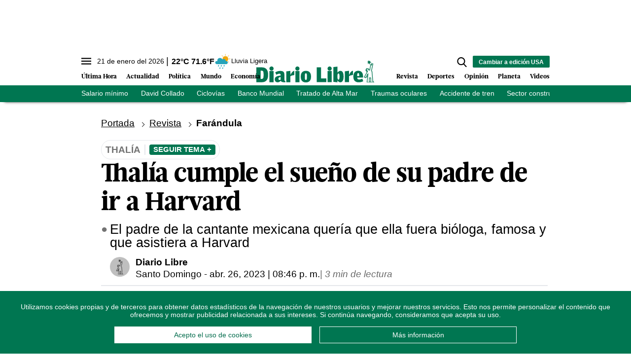

--- FILE ---
content_type: text/html; charset=utf-8
request_url: https://www.diariolibre.com/ctrlheaderclima
body_size: 561
content:
<!--blob 01/21/2026 02:50:14.795 a. m.  --><!--publishThread: 06:49:42.363 AM  --><p class="text-md align-middle mr-1 hidden md:inline"><span id="fechaactual12123123">21 de enero del 2026</span></p><div class="service clima-service hidden md:inline"><span class="temp align-middle"><span id="temperaturaactual">22</span><super>&deg;C</super> <span id="temperaturaactual"> 71.6</span><super>&deg;F</super></span><div class="overflow-hidden inline mx-1"><img src="https://resources.diariolibre.com/images/clima-iconos/10n.png" alt="Santo Domingo - 21.57&deg;C" title="Santo Domingo - 21.57&deg;C" width="26" height="26" class="inline"></div><span class="descripcion inline-block"><span id="descripcionclimaactual" style="text-transform: capitalize;">lluvia ligera</span></span></div>

--- FILE ---
content_type: text/html; charset=utf-8
request_url: https://www.google.com/recaptcha/api2/aframe
body_size: 268
content:
<!DOCTYPE HTML><html><head><meta http-equiv="content-type" content="text/html; charset=UTF-8"></head><body><script nonce="fgTp2NaGhO8GiRApBXTgzQ">/** Anti-fraud and anti-abuse applications only. See google.com/recaptcha */ try{var clients={'sodar':'https://pagead2.googlesyndication.com/pagead/sodar?'};window.addEventListener("message",function(a){try{if(a.source===window.parent){var b=JSON.parse(a.data);var c=clients[b['id']];if(c){var d=document.createElement('img');d.src=c+b['params']+'&rc='+(localStorage.getItem("rc::a")?sessionStorage.getItem("rc::b"):"");window.document.body.appendChild(d);sessionStorage.setItem("rc::e",parseInt(sessionStorage.getItem("rc::e")||0)+1);localStorage.setItem("rc::h",'1768978342007');}}}catch(b){}});window.parent.postMessage("_grecaptcha_ready", "*");}catch(b){}</script></body></html>

--- FILE ---
content_type: text/json; charset=utf-8
request_url: https://www.diariolibre.com/ctrlheadermenubarraverdejson
body_size: 1553
content:
[{"URL": "https://www.diariolibre.com/economia/empleo/2026/01/21/rd-entre-los-diez-del-area-con-el-mayor-salario-minimo/3410826","Texto": "Salario mínimo"},{"URL": "https://www.diariolibre.com/economia/turismo/2026/01/20/el-bhd-reconoce-la-labor-de-david-collado-en-fitur-2026/3410469","Texto": "David Collado"},{"URL": "https://www.diariolibre.com/actualidad/ciudad/2026/01/21/proyectos-de-ciclovias-no-alcanzan-velocidad/3410694","Texto": "Ciclovías"},{"URL": "https://www.diariolibre.com/economia/finanzas/2026/01/20/banco-mundial-destaca-estabilidad-y-crecimiento-de-rd/3410698","Texto": "Banco Mundial"},{"URL": "https://www.diariolibre.com/planeta/medioambiente/2026/01/21/rd-no-ratifica-tratado-alta-mar-pese-a-estar-en-vigor/3410760","Texto": "Tratado de Alta Mar"},{"URL": "https://www.diariolibre.com/actualidad/salud/2026/01/21/los-accidentes-de-transito-y-rinas-lideran-los-traumas-oculares-en-rd/3410758","Texto": "Traumas oculares"},{"URL": "https://www.diariolibre.com/mundo/espana/2026/01/21/accidente-de-tren-en-gelida-37-heridos-y-un-maquinista-fallecido/3410930","Texto": "Accidente de tren"},{"URL": "https://www.diariolibre.com/economia/vivienda/2026/01/21/constructores-piden-ampliar-incentivos-a-viviendas/3410461","Texto": "Sector construcción"},{"URL": "https://www.diariolibre.com/revista/cine/2026/01/21/julia-alvarez-presenta-su-documental-en-el-festival-de-cine-global/3410552","Texto": "Julia Álvarez"},{"URL": "https://www.diariolibre.com/usa/actualidad/2026/01/20/terror-entre-latinos-y-altos-costos-marcan-el-primer-ano-de-trump/3410560","Texto": "Donald Trump"},{"URL": "https://www.diariolibre.com/deportes/beisbol/2026/01/20/a-rod-mejora-manny-y-encarnacion-salen-de-la-boleta-para-cooperstown/3410814","Texto": "Salón de la Fama"}]

--- FILE ---
content_type: application/javascript; charset=utf-8
request_url: https://fundingchoicesmessages.google.com/f/AGSKWxUtrCjBRE_qerZ4fG-r3n_KicAEIJ6NFU8h0e3hHi436EqRb4fheREcrTOpUltWU7_8LErgZe9GCqz9tW5xvBXpQZc6tnEsJg7ydCZfDlXB0L9BeDbZDEELpzxnvbFFWlnSVKaNsJl-JB95IxSfK1HxtyYnb2bYW4LtOIC-zL72jcyS4WXDfqyVGeA7/_/dfp_overlay./ad_img./boxad__ad4./n4403ad.
body_size: -1291
content:
window['0917e5ba-d683-4d10-9ff9-034bfe1b7ffe'] = true;